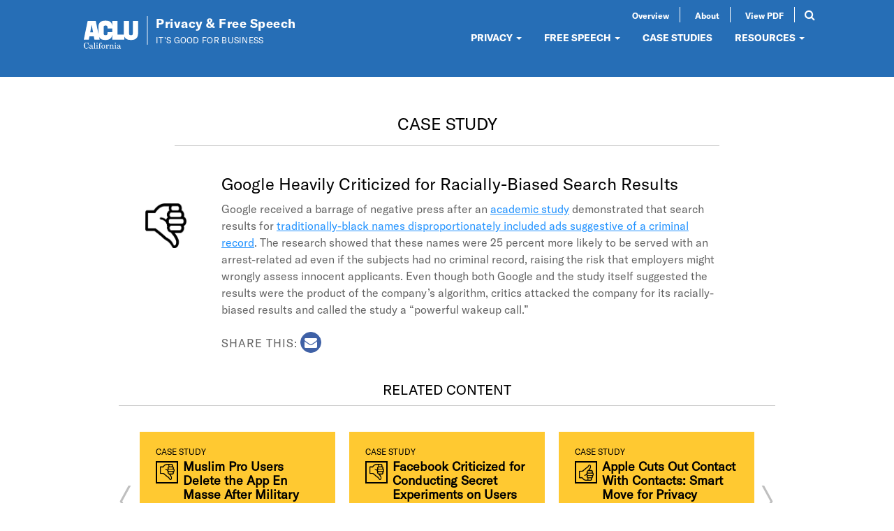

--- FILE ---
content_type: text/html; charset=utf-8
request_url: https://www.itsgoodfor.biz/case-study/google-heavily-criticized-racially-biased-search-results
body_size: 8092
content:
<!DOCTYPE html>
<html lang="en" dir="ltr"
  xmlns:og="https://ogp.me/ns#">
<head>
  <link rel="profile" href="http://www.w3.org/1999/xhtml/vocab" />
  <meta charset="utf-8">
  <meta name="viewport" content="width=device-width, initial-scale=1.0">
  <meta http-equiv="Content-Type" content="text/html; charset=utf-8" />
<link rel="shortcut icon" href="https://www.itsgoodfor.biz/sites/default/files/favico.jpg" type="image/jpeg" />
<meta name="description" content="Google received a barrage of negative press after an academic study demonstrated that search results for traditionally-black names disproportionately included ads suggestive of a criminal record." />
<meta name="generator" content="Drupal 7 (https://www.drupal.org)" />
<link rel="canonical" href="https://www.itsgoodfor.biz/case-study/google-heavily-criticized-racially-biased-search-results" />
<link rel="shortlink" href="https://www.itsgoodfor.biz/node/231" />
<meta property="og:site_name" content="Privacy &amp; Free Speech" />
<meta property="og:type" content="article" />
<meta property="og:url" content="https://www.itsgoodfor.biz/case-study/google-heavily-criticized-racially-biased-search-results" />
<meta property="og:title" content="Google Heavily Criticized for Racially-Biased Search Results" />
<meta property="og:description" content="Google received a barrage of negative press after an academic study demonstrated that search results for traditionally-black names disproportionately included ads suggestive of a criminal record." />
<meta property="og:updated_time" content="2018-10-25T18:18:12-06:00" />
<meta property="og:image" content="https://www.itsgoodfor.biz/sites/default/files/aclu_techcivilliberties_fb_1400x630_betransparent_0.jpg" />
<meta property="og:image:url" content="https://www.itsgoodfor.biz/sites/default/files/aclu_techcivilliberties_fb_1400x630_betransparent_0.jpg" />
<meta property="og:image:secure_url" content="https://www.itsgoodfor.biz/sites/default/files/aclu_techcivilliberties_fb_1400x630_betransparent_0.jpg" />
<meta name="twitter:card" content="summary_large_image" />
<meta name="twitter:creator" content="@aclu_norcal" />
<meta name="twitter:url" content="https://www.itsgoodfor.biz/case-study/google-heavily-criticized-racially-biased-search-results" />
<meta name="twitter:title" content="Google Heavily Criticized for Racially-Biased Search Results" />
<meta name="twitter:description" content="Google received a barrage of negative press after an academic study demonstrated that search results for traditionally-black names disproportionately included ads suggestive of a criminal record." />
<meta name="twitter:image" content="https://www.itsgoodfor.biz/sites/default/files/aclu_techcivilliberties_fb_1400x630_betransparent_1.jpg" />
<meta property="article:published_time" content="2015-12-08T15:21:49-07:00" />
<meta property="article:modified_time" content="2018-10-25T18:18:12-06:00" />
  <title>Google Heavily Criticized for Racially-Biased Search Results | Case Study</title>
  <link type="text/css" rel="stylesheet" href="https://www.itsgoodfor.biz/sites/default/files/css/css_lQaZfjVpwP_oGNqdtWCSpJT1EMqXdMiU84ekLLxQnc4.css" media="all" />
<link type="text/css" rel="stylesheet" href="https://www.itsgoodfor.biz/sites/default/files/css/css_y5V-74fl2u3TPnO7Vzl0srF2_LEAmcANj4_-6qPJyxk.css" media="all" />
<link type="text/css" rel="stylesheet" href="https://www.itsgoodfor.biz/sites/default/files/css/css_JCY_XIQAlFCN_AbvjWfbNrXAa03IOm7FrXUxsDgkibE.css" media="all" />
<link type="text/css" rel="stylesheet" href="https://www.itsgoodfor.biz/sites/default/files/css/css_Y5oX_ldRSEPJLdhdxbotD7yHMsk0mWM0kr46DH4oCzs.css" media="all" />
<link type="text/css" rel="stylesheet" href="https://www.itsgoodfor.biz/sites/default/files/css/css_T4GpP42KvNKiZQHCuy0CtB2pNxWnamxHFtjkEmhe1pM.css" media="all" />
  <!-- HTML5 element support for IE6-8 -->
  <!--[if lt IE 9]>
    <script src="https://cdn.jsdelivr.net/html5shiv/3.7.3/html5shiv-printshiv.min.js"></script>
  <![endif]-->
  <script src="https://www.itsgoodfor.biz/sites/default/files/js/js_pTA6geK2jzzMJqLhqHk0rrD9u1vN1P1J_BC-7zCbIbM.js"></script>
<script src="https://www.itsgoodfor.biz/sites/default/files/js/js_9zIIFQiCD8pZrA151Tot9ewRJQxqRzBMZQIabkgsEbk.js"></script>
<script src="https://www.itsgoodfor.biz/sites/default/files/js/js_gHk2gWJ_Qw_jU2qRiUmSl7d8oly1Cx7lQFrqcp3RXcI.js"></script>
<script src="https://www.itsgoodfor.biz/sites/default/files/js/js_bsakSS8CrcwxSJHzqp_rwxRG2Hgw2Xuo72IL4pVJF04.js"></script>
<script src="https://www.googletagmanager.com/gtag/js?id=UA-72732047-1"></script>
<script>window.dataLayer = window.dataLayer || [];function gtag(){dataLayer.push(arguments)};gtag("js", new Date());gtag("set", "developer_id.dMDhkMT", true);gtag("config", "UA-72732047-1", {"groups":"default","anonymize_ip":true});</script>
<script src="https://www.itsgoodfor.biz/sites/default/files/js/js_Rh-sn60banSGoyz53tqQwQti05IWbWvRdKS-iOrSJh0.js"></script>
<script src="https://www.itsgoodfor.biz/sites/default/files/js/js_x3NPNQW1i8QG3CkzVIK7Q7ITJPwlCkbLWYk8cM6R2Iw.js"></script>
<script>jQuery.extend(Drupal.settings, {"basePath":"\/","pathPrefix":"","setHasJsCookie":0,"ajaxPageState":{"theme":"rootid_theme","theme_token":"1opBNyaGFC5ymzJAcFG56LZqyGclOhX3SdV3Q6UxBTo","js":{"sites\/all\/themes\/bootstrap\/js\/bootstrap.js":1,"sites\/all\/modules\/jquery_update\/replace\/jquery\/1.10\/jquery.min.js":1,"misc\/jquery-extend-3.4.0.js":1,"misc\/jquery-html-prefilter-3.5.0-backport.js":1,"misc\/jquery.once.js":1,"misc\/drupal.js":1,"sites\/all\/modules\/jquery_update\/replace\/ui\/ui\/minified\/jquery.ui.core.min.js":1,"sites\/all\/modules\/jquery_update\/replace\/ui\/ui\/minified\/jquery.ui.widget.min.js":1,"sites\/all\/modules\/jquery_update\/replace\/ui\/ui\/minified\/jquery.ui.position.min.js":1,"misc\/ui\/jquery.ui.position-1.13.0-backport.js":1,"sites\/all\/modules\/jquery_update\/replace\/ui\/ui\/minified\/jquery.ui.menu.min.js":1,"sites\/all\/modules\/jquery_update\/replace\/ui\/ui\/minified\/jquery.ui.autocomplete.min.js":1,"sites\/all\/modules\/entityreference\/js\/entityreference.js":1,"sites\/all\/modules\/search_autocomplete\/js\/jquery.autocomplete.js":1,"sites\/all\/modules\/google_analytics\/googleanalytics.js":1,"https:\/\/www.googletagmanager.com\/gtag\/js?id=UA-72732047-1":1,"0":1,"sites\/all\/modules\/rootid\/searchblock\/searchblock.js":1,"sites\/all\/themes\/rootid_theme\/bootstrap\/js\/alert.js":1,"sites\/all\/themes\/rootid_theme\/bootstrap\/js\/carousel.js":1,"sites\/all\/themes\/rootid_theme\/bootstrap\/js\/collapse.js":1,"sites\/all\/themes\/rootid_theme\/bootstrap\/js\/dropdown.js":1,"sites\/all\/themes\/rootid_theme\/bootstrap\/js\/scrollspy.js":1,"sites\/all\/themes\/rootid_theme\/bootstrap\/js\/transition.js":1,"sites\/all\/themes\/rootid_theme\/js\/wow.min.js":1,"sites\/all\/themes\/rootid_theme\/js\/parallax.min.js":1,"sites\/all\/themes\/rootid_theme\/js\/owl.carousel.min.js":1,"sites\/all\/themes\/rootid_theme\/js\/modernizr.js":1,"sites\/all\/themes\/rootid_theme\/js\/superfish.min.js":1,"sites\/all\/themes\/rootid_theme\/js\/main.js":1},"css":{"modules\/system\/system.base.css":1,"misc\/ui\/jquery.ui.core.css":1,"misc\/ui\/jquery.ui.theme.css":1,"misc\/ui\/jquery.ui.menu.css":1,"misc\/ui\/jquery.ui.autocomplete.css":1,"modules\/field\/theme\/field.css":1,"modules\/node\/node.css":1,"sites\/all\/modules\/views\/css\/views.css":1,"sites\/all\/modules\/ctools\/css\/ctools.css":1,"sites\/all\/modules\/panels\/css\/panels.css":1,"sites\/all\/modules\/search_autocomplete\/css\/themes\/user-blue.css":1,"sites\/all\/modules\/search_autocomplete\/css\/themes\/minimal.css":1,"sites\/all\/modules\/rootid\/searchblock\/searchblock.css":1,"sites\/all\/themes\/rootid_theme\/bootstrap\/css\/bootstrap.min.css":1,"sites\/all\/themes\/rootid_theme\/bootstrap\/css\/bootstrap-theme.min.css":1,"sites\/all\/themes\/rootid_theme\/css\/owl.carousel.css":1,"sites\/all\/themes\/rootid_theme\/font-awesome\/css\/font-awesome.min.css":1,"sites\/all\/themes\/rootid_theme\/css\/main.css":1}},"jcarousel":{"ajaxPath":"\/jcarousel\/ajax\/views"},"search_autocomplete":{"form1":{"selector":"#search-form[action=\u0022\/search\/node\u0022] #edit-keys","minChars":"3","max_sug":"8","type":"internal","datas":"https:\/\/www.itsgoodfor.biz\/search_autocomplete\/autocomplete\/1\/","fid":"1","theme":"minimal","auto_submit":"1","auto_redirect":"1"},"form2":{"selector":"#search-form[action=\u0022\/search\/user\u0022] #edit-keys","minChars":"3","max_sug":"10","type":"internal","datas":"https:\/\/www.itsgoodfor.biz\/search_autocomplete\/autocomplete\/2\/","fid":"2","theme":"user-blue","auto_submit":"1","auto_redirect":"1"},"form3":{"selector":"#edit-search-block-form--2","minChars":"3","max_sug":"3","type":"internal","datas":"https:\/\/www.itsgoodfor.biz\/search_autocomplete\/autocomplete\/3\/","fid":"3","theme":"minimal","auto_submit":"1","auto_redirect":"1"},"form4":{"selector":"input#edit-keys.form-control.form-text","minChars":"3","max_sug":"10","type":"internal","datas":"https:\/\/www.itsgoodfor.biz\/search_autocomplete\/autocomplete\/4\/","fid":"4","theme":"minimal","auto_submit":"1","auto_redirect":"1"}},"googleanalytics":{"account":["UA-72732047-1"],"trackOutbound":1,"trackMailto":1,"trackDownload":1,"trackDownloadExtensions":"7z|aac|arc|arj|asf|asx|avi|bin|csv|doc(x|m)?|dot(x|m)?|exe|flv|gif|gz|gzip|hqx|jar|jpe?g|js|mp(2|3|4|e?g)|mov(ie)?|msi|msp|pdf|phps|png|ppt(x|m)?|pot(x|m)?|pps(x|m)?|ppam|sld(x|m)?|thmx|qtm?|ra(m|r)?|sea|sit|tar|tgz|torrent|txt|wav|wma|wmv|wpd|xls(x|m|b)?|xlt(x|m)|xlam|xml|z|zip"},"bootstrap":{"anchorsFix":1,"anchorsSmoothScrolling":1,"formHasError":1,"popoverEnabled":0,"popoverOptions":{"animation":1,"html":0,"placement":"right","selector":"","trigger":"click","triggerAutoclose":1,"title":"","content":"","delay":0,"container":"body"},"tooltipEnabled":0,"tooltipOptions":{"animation":1,"html":0,"placement":"auto left","selector":"","trigger":"hover focus","delay":0,"container":"body"}}});</script>
</head>
<body class="html not-front not-logged-in no-sidebars page-node page-node- page-node-231 node-type-case-study">
  <div id="skip-link">
    <a href="#main-content" class="element-invisible element-focusable">Skip to main content</a>
  </div>
    <header id="header" class="navbar-fixed-top" role="banner">
  <div class="container-fluid">
    <div class="row">
      <div class="col-xs-12 col-sm-4 col-md-5">
        <div class="row">
          <div class="col-xs-10 col-sm-12">
            <div class="branding header__branding">
              <a class="branding__link" href="/" title="Home">
                <img class="branding__logo" src="/sites/all/themes/rootid_theme/images/logo.svg" alt="Privacy &amp; Free Speech" />
                <div class="branding__text">
                  <h3 class="branding__sitename">Privacy &amp; Free Speech</h3>
                  <h4 class="branding__siteslogan">It's Good for Business</h4>
                </div>
              </a>
            </div>
          </div>
          <div class="col-xs-2 hidden-sm hidden-md hidden-lg">
            <div class="navbar-header">
              <!-- .btn-navbar is used as the toggle for collapsed navbar content -->
              <button type="button" class="navbar-toggle" data-toggle="collapse" data-target=".navbar-collapse">
                <span class="sr-only">Toggle navigation</span>
                <span class="icon-bar"></span>
                <span class="icon-bar"></span>
                <span class="icon-bar"></span>
              </button>
            </div>
          </div>
        </div>

      </div>

      <div class="col-xs-12 col-sm-8 col-md-7">
        <div class="row">
          <div class="col-sm-12 hidden-xs">
                            <div class="region region-branding">
    <section id="block-menu-menu-secondary-menu" class="block block-menu clearfix">

      
  <ul class="menu nav nav-pills nav-justified"><li class="first leaf"><a href="/roadmap" title="">Overview</a></li>
<li class="leaf"><a href="/about-primer" title="">About</a></li>
<li class="last leaf"><a href="https://www.itsgoodfor.biz/sites/default/files/Privacy%20and%20Free%20Speech%20Primer%20-%20Volume%203.pdf" title="">View PDF</a></li>
</ul>
</section>
<section id="block-searchblock-searchblock-block" class="block block-searchblock clearfix">

      
  <div id='search-wrapper'><form action="/case-study/saferent%E2%80%99s-algorithms-accused-discrimination" method="post" id="searchblock-search-form" accept-charset="UTF-8"><div><div class="form-item form-item-terms form-type-textfield form-group"><input title="Keyword Search" placeholder="Keyword Search" class="form-control form-text" type="text" id="edit-terms" name="terms" value="" size="15" maxlength="128" /> <label class="control-label element-invisible" for="edit-terms">Search</label>
</div><button class="sr-only btn btn-primary form-submit" type="submit" id="edit-submit" name="op" value="Search">Search</button>
<input type="hidden" name="form_build_id" value="form-bninkyVuYNKT1JjmReYTgjUhcH65Lq_xsyuocylj3oI" />
<input type="hidden" name="form_id" value="searchblock_search_form" />
</div></form></div><div id='search-toggle'><i class='fa fa-search'></i></div>
</section>
  </div>
                      </div>
        </div>

        <div class="row">
          <div class="col-xs-12">
                          <div class="navbar-collapse collapse">
                <nav role="navigation">
                                        <div class="region region-navigation">
    <section id="block-system-main-menu" class="block block-system block-menu clearfix">

      
  <ul class="menu nav nav-pills nav-left"><li class="first expanded dropdown"><a href="/privacy" class="dropdown-toggle" data-toggle="dropdown">PRIVACY <span class="caret"></span></a><ul class="dropdown-menu"><li class="first leaf"><a href="/respect-your-data/do-you-collect-and-use-only-data-you-need" title="">Respect Your Data</a></li>
<li class="leaf"><a href="/plan-ahead/do-you-have-comprehensive-privacy-and-security-practices" title="">Plan Ahead</a></li>
<li class="leaf"><a href="/be-transparent/do-you-effectively-communicate-your-privacy-practices-your-users-0" title="">Be Transparent</a></li>
<li class="last leaf"><a href="/partner-your-users/do-you-identify-and-respect-user-expectations" title="">Partner With Your Users</a></li>
</ul></li>
<li class="expanded dropdown"><a href="/free-speech" title="Free Speech" class="dropdown-toggle" data-toggle="dropdown">FREE SPEECH <span class="caret"></span></a><ul class="dropdown-menu"><li class="first leaf"><a href="/encourage-speech/do-you-encourage-users-express-themselves-they-choose" title="">Encourage Speech</a></li>
<li class="leaf"><a href="/moderate-cautiously/do-your-policies-safeguard-free-expression" title="">Moderate Cautiously</a></li>
<li class="leaf"><a href="/promote-creativity/do-you-promote-openness-and-interoperability" title="">Promote Creativity</a></li>
<li class="last leaf"><a href="/speak/do-you-support-your-users-when-you-receive-demands-take-down-their-content" title="">Speak Up</a></li>
</ul></li>
<li class="leaf"><a href="/case-studies" title="">CASE STUDIES</a></li>
<li class="last expanded dropdown"><a href="/node/347" class="dropdown-toggle" data-toggle="dropdown">RESOURCES <span class="caret"></span></a><ul class="dropdown-menu"><li class="first leaf"><a href="/legal-landscape">Legal Landscape</a></li>
<li class="leaf"><a href="/node/15">Additional Resources</a></li>
<li class="leaf"><a href="/legal-landscape/third-party-demand">Endnotes</a></li>
<li class="last leaf"><a href="/legal-landscape/transparency">Transparency Reporting</a></li>
</ul></li>
</ul>
</section>
  </div>
                                  </nav>
              </div>
                      </div>
        </div>
      </div>
    </div>

  </div>
</header>
<div class="main-container container">

  <div class="row">

    
    <section class="col-sm-12">
      <div class="content-inner">
        <a id="main-content"></a>
                                  <h2 class="page-header">Case Study</h2>
                
                                                                            <h1 class="case-title">Google Heavily Criticized for Racially-Biased Search Results</h1>
                          <div class="region region-content">
    <section id="block-system-main" class="block block-system clearfix">

      
  <div  class="ds-1col node node-case-study view-mode-full  clearfix">

  
  <div class="field field-name-case-study-rating field-type-ds field-label-hidden"><div class="field-items"><div class="field-item even"><div class="rating-one thumb down"></div></div></div></div><div class="field field-name-body field-type-text-with-summary field-label-hidden"><div class="field-items"><div class="field-item even"><p>Google received a barrage of negative press after an <a href="https://www.technologyreview.com/s/510646/racism-is-poisoning-online-ad-delivery-says-harvard-professor/">academic study</a> demonstrated that search results for <a href="http://www.bbc.com/news/technology-21322183">traditionally-black names disproportionately included ads suggestive of a criminal record</a>. The research showed that these names were 25 percent more likely to be served with an arrest-related ad even if the subjects had no criminal record, raising the risk that employers might wrongly assess innocent applicants. Even though both Google and the study itself suggested the results were the product of the company’s algorithm, critics attacked the company for its racially-biased results and called the study a “powerful wakeup call.”</p>
<div style="visibility:hidden; display: none">
<meta name="twitter:image" content="https://www.aclunc.org/docs/data.jpg" /> 
</div>
</div></div></div><div class="field field-name-simpleshare field-type-ds field-label-hidden"><div class="field-items"><div class="field-item even"><span class='sm-title'>Share This:</span> <div id='simpleshare-email'><a href='mailto:?Subject=Check%20out%20this%20page%20from%20the%20ACLU%E2%80%99s%20primer%20on%20privacy%20%26%20free%20speech&Body=Check%20out%20this%20page%20on%20Privacy%20%26%20Free%20Speech: https://www.itsgoodfor.biz/case-study/google-heavily-criticized-racially-biased-search-results'><i class='fa fa-envelope' aria-label='Share via E-Mail'></i></a></div></div></div></div></div>


</section>
  </div>
        </section>
        <section class="content-footer">
            <div class="region region-content-footer">
    <section id="block-views-related-content-block" class="block block-views clearfix">

        <h2 class="block-title">Related Content</h2>
    
  <div class="view view-related-content view-id-related_content view-display-id-block view-dom-id-8e283af34d427b2adc5affe01b1264c5">
        
  
  
      <div class="view-content">
        <div class="views-row views-row-1 views-row-odd views-row-first">
    <article id="node-378" class="node node-case-study view-mode-listing rating-2 clearfix">
    <header>
    <div class="field field-name-content-type-name field-type-ds field-label-hidden">
        <div class="field-items">
            <div class="field-item even">Case Study</div>
        </div>
    </div>

            <h2><a href="/case-study/muslim-pro-users-delete-app-en-masse-after-military-sales-revealed">Muslim Pro Users Delete the App En Masse After Military Sales Revealed</a></h2>
          </header>
    <div class="field field-name-body field-type-text-with-summary field-label-hidden"><div class="field-items"><div class="field-item even">Muslim Pro, a prayer app that has been downloaded 98 million times, came under fire for...<a href="/case-study/muslim-pro-users-delete-app-en-masse-after-military-sales-revealed" class="more-link">+ Read more</a></div></div></div></article>
  </div>
  <div class="views-row views-row-2 views-row-even">
    <article id="node-250" class="node node-case-study view-mode-listing rating-2 clearfix">
    <header>
    <div class="field field-name-content-type-name field-type-ds field-label-hidden">
        <div class="field-items">
            <div class="field-item even">Case Study</div>
        </div>
    </div>

            <h2><a href="/case-study/facebook-criticized-conducting-secret-experiments-users">Facebook Criticized for Conducting Secret Experiments on Users</a></h2>
          </header>
    <div class="field field-name-body field-type-text-with-summary field-label-hidden"><div class="field-items"><div class="field-item even">Facebook was lambasted in the press for conducting an “emotional manipulation ” study on...<a href="/case-study/facebook-criticized-conducting-secret-experiments-users" class="more-link">+ Read more</a></div></div></div></article>
  </div>
  <div class="views-row views-row-3 views-row-odd">
    <article id="node-374" class="node node-case-study view-mode-listing rating-4 clearfix">
    <header>
    <div class="field field-name-content-type-name field-type-ds field-label-hidden">
        <div class="field-items">
            <div class="field-item even">Case Study</div>
        </div>
    </div>

            <h2><a href="/case-study/apple-cuts-out-contact-contacts-smart-move-privacy">Apple Cuts Out Contact With Contacts: Smart Move for Privacy </a></h2>
          </header>
    <div class="field field-name-body field-type-text-with-summary field-label-hidden"><div class="field-items"><div class="field-item even">Apple has been lauded for its privacy friendly update to the iOS App store rules to...<a href="/case-study/apple-cuts-out-contact-contacts-smart-move-privacy" class="more-link">+ Read more</a></div></div></div></article>
  </div>
  <div class="views-row views-row-4 views-row-even">
    <article id="node-298" class="node node-case-study view-mode-listing rating-2 clearfix">
    <header>
    <div class="field field-name-content-type-name field-type-ds field-label-hidden">
        <div class="field-items">
            <div class="field-item even">Case Study</div>
        </div>
    </div>

            <h2><a href="/case-study/path-%E2%80%9Cdiscovered-phoning-home-your-address-book%E2%80%9D">Path “Discovered Phoning Home with Your Address Book”</a></h2>
          </header>
    <div class="field field-name-body field-type-text-with-summary field-label-hidden"><div class="field-items"><div class="field-item even">Path came under harsh criticism when a software developer discovered that the company...<a href="/case-study/path-%E2%80%9Cdiscovered-phoning-home-your-address-book%E2%80%9D" class="more-link">+ Read more</a></div></div></div></article>
  </div>
  <div class="views-row views-row-5 views-row-odd">
    <article id="node-322" class="node node-case-study view-mode-listing rating-2 clearfix">
    <header>
    <div class="field field-name-content-type-name field-type-ds field-label-hidden">
        <div class="field-items">
            <div class="field-item even">Case Study</div>
        </div>
    </div>

            <h2><a href="/case-study/broken-thumbs-gets-thumbs-down-faulty-child-privacy-safeguards">Broken Thumbs Gets a Thumbs-Down for Faulty Child Privacy Safeguards</a></h2>
          </header>
    <div class="field field-name-body field-type-text-with-summary field-label-hidden"><div class="field-items"><div class="field-item even">In August 2011, mobile app maker Broken Thumbs was fined by the FTC and subjected to...<a href="/case-study/broken-thumbs-gets-thumbs-down-faulty-child-privacy-safeguards" class="more-link">+ Read more</a></div></div></div></article>
  </div>
  <div class="views-row views-row-6 views-row-even">
    <article id="node-308" class="node node-case-study view-mode-listing rating-2 clearfix">
    <header>
    <div class="field field-name-content-type-name field-type-ds field-label-hidden">
        <div class="field-items">
            <div class="field-item even">Case Study</div>
        </div>
    </div>

            <h2><a href="/case-study/radioshack-hammered-unauthorized-sale-customer-data">RadioShack Hammered for Unauthorized Sale of Customer Data</a></h2>
          </header>
    <div class="field field-name-body field-type-text-with-summary field-label-hidden"><div class="field-items"><div class="field-item even">RadioShack was widely condemned when it announced plans to sell tens of millions of...<a href="/case-study/radioshack-hammered-unauthorized-sale-customer-data" class="more-link">+ Read more</a></div></div></div></article>
  </div>
  <div class="views-row views-row-7 views-row-odd">
    <article id="node-275" class="node node-case-study view-mode-listing rating-2 clearfix">
    <header>
    <div class="field field-name-content-type-name field-type-ds field-label-hidden">
        <div class="field-items">
            <div class="field-item even">Case Study</div>
        </div>
    </div>

            <h2><a href="/case-study/linkedin-pays-spamming-users%E2%80%99-contact-lists">LinkedIn Pays for Spamming Users’ Contact Lists</a></h2>
          </header>
    <div class="field field-name-body field-type-text-with-summary field-label-hidden"><div class="field-items"><div class="field-item even">LinkedIn faced a class action lawsuit and the alienation of potential users for spamming...<a href="/case-study/linkedin-pays-spamming-users%E2%80%99-contact-lists" class="more-link">+ Read more</a></div></div></div></article>
  </div>
  <div class="views-row views-row-8 views-row-even">
    <article id="node-366" class="node node-case-study view-mode-listing rating-2 clearfix">
    <header>
    <div class="field field-name-content-type-name field-type-ds field-label-hidden">
        <div class="field-items">
            <div class="field-item even">Case Study</div>
        </div>
    </div>

            <h2><a href="/case-study/all-your-base-are-belong-us-stravas-heat-map-firestorm">All Your Base Are Belong to Us: Strava&#039;s Heat Map Firestorm</a></h2>
          </header>
    <div class="field field-name-body field-type-text-with-summary field-label-hidden"><div class="field-items"><div class="field-item even">The exercise-tracking app Strava faced a barrage of criticism after a researcher...<a href="/case-study/all-your-base-are-belong-us-stravas-heat-map-firestorm" class="more-link">+ Read more</a></div></div></div></article>
  </div>
  <div class="views-row views-row-9 views-row-odd">
    <article id="node-365" class="node node-case-study view-mode-listing rating-2 clearfix">
    <header>
    <div class="field field-name-content-type-name field-type-ds field-label-hidden">
        <div class="field-items">
            <div class="field-item even">Case Study</div>
        </div>
    </div>

            <h2><a href="/case-study/equifax-stock-plummets-after-massive-mishandled-data-breach">Equifax Stock Plummets After Massive, Mishandled Data Breach</a></h2>
          </header>
    <div class="field field-name-body field-type-text-with-summary field-label-hidden"><div class="field-items"><div class="field-item even">Equifax was hammered on multiple fronts after its lax security practices led to a “...<a href="/case-study/equifax-stock-plummets-after-massive-mishandled-data-breach" class="more-link">+ Read more</a></div></div></div></article>
  </div>
  <div class="views-row views-row-10 views-row-even views-row-last">
    <article id="node-428" class="node node-case-study view-mode-listing rating-2 clearfix">
    <header>
    <div class="field field-name-content-type-name field-type-ds field-label-hidden">
        <div class="field-items">
            <div class="field-item even">Case Study</div>
        </div>
    </div>

            <h2><a href="/case-study/texas-lassos-meta-illicit-collection-biometric-information">Texas Lassos Meta for Illicit Collection of Biometric Information  </a></h2>
          </header>
    <div class="field field-name-body field-type-text-with-summary field-label-hidden"><div class="field-items"><div class="field-item even">Meta was forced pay $1.4 billion to settle a lawsuit brought by the Texas Attorney...<a href="/case-study/texas-lassos-meta-illicit-collection-biometric-information" class="more-link">+ Read more</a></div></div></div></article>
  </div>
    </div>
  
  
  
  
  
  
</div>
</section>
  </div>
        </section>
      </div><!--/.content-inner-->

      
  </div>
</div>
<footer class="footer">
  <div class="footer__connect">
    <!-- <div class="footer__connect__social">
            <span class="footer__connect__social__title">Stay Connected</span>
            <span class="footer__connect__social__links">
                  <a href="http://www.facebook.com/aclu.norcal" class="sm"><i class="fa fa-facebook"></i></a><a href="http://www.twitter.com/aclu_norcal" class="sm"><i class="fa fa-twitter"></i></a>
              </span>
        </div> -->
    <div class="footer__connect__download">
      <a href="/sites/default/files/Privacy%20and%20Free%20Speech%20Primer%20-%20Volume%203.pdf" target="_blank" class="button button--black">View Primer (PDF)</a>
    </div>
  </div>
  </div>


    <div class="region region-footer">
    <section id="block-block-2" class="block block-block clearfix">

      
  <div class="footer-content">
<a href="http://www.aclunc.org" target="_blank"><img alt="ACLU of Northern California" src="/sites/all/themes/rootid_theme/logo.png" style="width: 74px; height: auto;" /></a>
<div class="footer-content__content">
<p><a href="https://www.aclunc.org/about/privacy-statement" target="_blank">Privacy Policy</a>  |  <a href="https://www.aclunc.org/about/user-agreement" target="_blank">User Agreement</a>  |  <a href="/sites/default/files/Privacy%20and%20Free%20Speech%20Primer%20-%20Volume%203.pdf">View Primer as .pdf</a></p>
<p>© ACLU of California, All Rights Reserved. </p>
</div></div>
</section>
  </div>
</footer>
  <script src="https://www.itsgoodfor.biz/sites/default/files/js/js_MRdvkC2u4oGsp5wVxBG1pGV5NrCPW3mssHxIn6G9tGE.js"></script>
</body>
</html>


--- FILE ---
content_type: text/css
request_url: https://www.itsgoodfor.biz/sites/default/files/css/css_Y5oX_ldRSEPJLdhdxbotD7yHMsk0mWM0kr46DH4oCzs.css
body_size: 880
content:
.ctools-locked{color:red;border:1px solid red;padding:1em;}.ctools-owns-lock{background:#ffffdd none repeat scroll 0 0;border:1px solid #f0c020;padding:1em;}a.ctools-ajaxing,input.ctools-ajaxing,button.ctools-ajaxing,select.ctools-ajaxing{padding-right:18px !important;background:url(/sites/all/modules/ctools/images/status-active.gif) right center no-repeat;}div.ctools-ajaxing{float:left;width:18px;background:url(/sites/all/modules/ctools/images/status-active.gif) center center no-repeat;}
div.panel-pane div.admin-links{font-size:xx-small;margin-right:1em;}div.panel-pane div.admin-links li a{color:#ccc;}div.panel-pane div.admin-links li{padding-bottom:2px;background:white;z-index:201;}div.panel-pane div.admin-links:hover a,div.panel-pane div.admin-links-hover a{color:#000;}div.panel-pane div.admin-links a:before{content:"[";}div.panel-pane div.admin-links a:after{content:"]";}div.panel-pane div.panel-hide{display:none;}div.panel-pane div.panel-hide-hover,div.panel-pane:hover div.panel-hide{display:block;position:absolute;z-index:200;margin-top:-1.5em;}div.panel-pane div.feed a{float:right;}
input[data-sa-theme="user-blue"].ui-autocomplete{position:absolute;cursor:default;}* html input[data-sa-theme="user-blue"].ui-autocomplete{width:1px;}input[data-sa-theme="user-blue"].ui-widget-content{background:none;border-radius:0px;color:#2c2c2c;border:1px solid #c8c8c8;box-shadow:2px 2px 2px -1px rgba(128,128,128,0.6);position:absolute;background-color:#ffffff;font-family:Arial,Tahoma,"Bitstream Vera Sans",sans-serif;font-size:1em;}ul[data-sa-theme="user-blue"] div{display:block;}ul[data-sa-theme="user-blue"].ui-menu{list-style:none;padding:0px;margin:0;display:block;float:left;min-width:350px;}ul[data-sa-theme="user-blue"].ui-menu .ui-menu{margin-top:-3px;}ul[data-sa-theme="user-blue"].ui-menu .ui-menu-item{margin:0;padding:0;float:left;clear:left;width:100%;line-height:14px;font-size:12px;}ul[data-sa-theme="user-blue"].ui-menu .ui-menu-item a{text-decoration:none;display:block;padding:0;}ul[data-sa-theme="user-blue"].ui-menu .ui-menu-item a{font-weight:normal;margin:-1px;}ul[data-sa-theme="user-blue"] .ui-state-hover{background:none;border:none;border-radius:0px;background-color:#4f4fff;color:#ffffff;}ul[data-sa-theme="user-blue"] .ui-autocomplete-fields{padding:5px 6px;overflow:hidden;}ul[data-sa-theme="user-blue"] .ui-menu-item-first{border-top:1px solid #a9a9f9;}ul[data-sa-theme="user-blue"] .ui-autocomplete-field-group{background-position:right top;background-repeat:no-repeat;color:#1200db;float:right;position:relative;right:5px;}ul[data-sa-theme="user-blue"] .ui-autocomplete-field-name{font-size:20px;}ul[data-sa-theme="user-blue"] .ui-autocomplete-field-picture{float:left;margin-right:10px;}
input[data-sa-theme="minimal"].ui-autocomplete{position:absolute;cursor:default;}* html input[data-sa-theme="minimal"].ui-autocomplete{width:1px;}input[data-sa-theme="minimal"].ui-widget-content{background:none;border-radius:0px;border:1px solid #c8c8c8;box-shadow:2px 2px 2px -1px rgba(128,128,128,0.6);position:absolute;font-family:Arial,Tahoma,"Bitstream Vera Sans",sans-serif;font-size:1em;}ul[data-sa-theme="minimal"] div{display:block;}ul[data-sa-theme="minimal"].ui-menu{list-style:none;padding:0px;margin:0;display:block;float:left;min-width:350px;}ul[data-sa-theme="minimal"].ui-menu .ui-menu{margin-top:-3px;}ul[data-sa-theme="minimal"].ui-menu .ui-menu-item{margin:0;padding:0;float:left;clear:left;width:100%;line-height:14px;font-size:12px;}ul[data-sa-theme="minimal"].ui-menu .ui-menu-item a{text-decoration:none;display:block;padding:0;}ul[data-sa-theme="minimal"].ui-menu .ui-menu-item a{font-weight:normal;margin:-1px;}ul[data-sa-theme="minimal"] .ui-state-hover{background:none;border:none;border-radius:0px;background-color:#f6f6f2;}ul[data-sa-theme="minimal"] .ui-autocomplete-fields{padding:5px 6px;overflow:hidden;}ul[data-sa-theme="minimal"] .ui-menu-item-first{border-top:1px solid #808080;}ul[data-sa-theme="minimal"] .ui-autocomplete-field-term{font-weight:bold;}ul[data-sa-theme="minimal"] .ui-autocomplete-field-group{background-position:right top;background-repeat:no-repeat;float:right;position:relative;right:5px;}
#block-searchblock-searchblock-block{display:inline-block;}#searchblock-search-form #edit-terms{background:transparent;border:0;border-bottom:1px solid white;outline:none;border-radius:0;color:white;box-shadow:none;padding:0;text-indent:4px;height:20px;}#searchblock-search-form .form-group{margin-bottom:0;}#search-toggle{color:white;font-size:16px;cursor:pointer;display:inline-block;padding-left:10px;}#search-wrapper{width:0;display:inline-block;transition:width 500ms ease;position:relative;top:-4px;}#search-wrapper.open{width:200px;transition:width 500ms ease;margin-left:8px;}


--- FILE ---
content_type: text/javascript
request_url: https://www.itsgoodfor.biz/sites/default/files/js/js_Rh-sn60banSGoyz53tqQwQti05IWbWvRdKS-iOrSJh0.js
body_size: -240
content:
(function($) {

    Drupal.behaviors.searchblock = {};
    Drupal.behaviors.searchblock.attach = function(context, settings) {
        $('#search-toggle').on('click', function() {
           $('#search-wrapper').toggleClass('open');
        });
    }

})(jQuery);
;


--- FILE ---
content_type: image/svg+xml
request_url: https://www.itsgoodfor.biz/sites/all/themes/rootid_theme/images/logo.svg
body_size: 1853
content:
<?xml version="1.0" encoding="utf-8"?>
<!-- Generator: Adobe Illustrator 22.1.0, SVG Export Plug-In . SVG Version: 6.00 Build 0)  -->
<svg version="1.1" id="Layer_1" xmlns="http://www.w3.org/2000/svg" xmlns:xlink="http://www.w3.org/1999/xlink" x="0px" y="0px"
	 viewBox="0 0 167.8 96.6" enable-background="new 0 0 167.8 96.6" xml:space="preserve">
<g>
	<path fill="#FFFFFF" d="M92.7,84.7v-0.9l1,0c0.3,0,0.5-0.1,0.6-0.2c0.1-0.1,0.1-0.3,0.1-0.6v-6.4c0-0.3-0.1-0.6-0.2-0.7
		c-0.2-0.1-0.5-0.2-0.9-0.2c-0.1,0-0.2,0-0.3,0c-0.1,0-0.2,0-0.3,0v-0.8l3.7-0.3V83c0,0.3,0,0.5,0.1,0.6c0.1,0.1,0.3,0.2,0.6,0.2
		l0.9,0v0.9H92.7z M95.3,69.4c0.3,0,0.6,0.1,0.9,0.4c0.3,0.2,0.4,0.5,0.4,0.9c0,0.4-0.1,0.6-0.4,0.9c-0.2,0.2-0.5,0.4-0.9,0.4
		c-0.3,0-0.6-0.1-0.9-0.4c-0.2-0.2-0.4-0.5-0.4-0.9s0.1-0.6,0.4-0.9S95,69.4,95.3,69.4z"/>
	<g>
		<path fill="#FFFFFF" d="M24.4,79.4l1,0.1c-0.2,1.8-0.9,3.1-1.9,4.1c-1.1,1-2.4,1.5-4,1.5c-0.8,0-1.5-0.1-2.2-0.4
			c-0.7-0.2-1.3-0.6-1.9-1.1c-1-0.8-1.7-1.8-2.2-2.9c-0.5-1.1-0.7-2.4-0.7-3.8c0-1.1,0.2-2.1,0.5-3c0.3-0.9,0.8-1.8,1.4-2.5
			c0.7-0.8,1.4-1.4,2.2-1.8c0.8-0.4,1.8-0.6,2.8-0.6c0.7,0,1.4,0.1,2,0.3c0.6,0.2,1.2,0.6,1.8,1l0.8-1.3h0.8l0.3,6.2l-0.8,0
			c-0.3-1.7-0.9-3.1-1.6-4c-0.8-0.9-1.8-1.4-3-1.4c-1.5,0-2.6,0.6-3.3,1.8c-0.7,1.2-1.1,2.9-1.1,5.3c0,2.4,0.4,4.2,1.1,5.3
			c0.7,1.1,1.9,1.7,3.4,1.7c1.2,0,2.2-0.4,3-1.2C23.5,82.1,24.1,80.9,24.4,79.4z"/>
		<path fill="#FFFFFF" d="M33.7,83.4c-0.4,0.5-1,0.9-1.6,1.2c-0.7,0.3-1.4,0.5-2.1,0.5c-0.9,0-1.6-0.2-2.1-0.7
			c-0.5-0.5-0.8-1.1-0.8-1.9c0-1,0.5-1.8,1.5-2.4c1-0.6,2.7-1.1,5-1.5v-1c0-0.8-0.2-1.3-0.5-1.6c-0.3-0.3-0.9-0.4-1.8-0.4
			c-0.6,0-1,0.1-1.4,0.2c-0.4,0.1-0.5,0.3-0.5,0.5c0,0,0.1,0.2,0.3,0.4s0.3,0.5,0.3,0.8c0,0.3-0.1,0.6-0.3,0.8
			c-0.2,0.2-0.5,0.3-0.8,0.3c-0.4,0-0.7-0.1-0.9-0.3c-0.2-0.2-0.3-0.5-0.3-0.9c0-0.8,0.4-1.4,1.1-1.9s1.7-0.8,2.9-0.8
			c1.4,0,2.4,0.2,3,0.7c0.6,0.5,0.9,1.3,0.9,2.4v4.9c0,0.3,0.1,0.6,0.2,0.7c0.1,0.2,0.3,0.2,0.6,0.2c0.1,0,0.3,0,0.5-0.1
			c0.2-0.1,0.3-0.1,0.4-0.1c0.1,0,0.1,0,0.2,0.1c0.1,0.1,0.1,0.1,0.1,0.2c0,0.3-0.2,0.6-0.6,0.9c-0.4,0.3-0.9,0.4-1.4,0.4
			c-0.5,0-0.9-0.1-1.2-0.4S33.8,83.9,33.7,83.4z M33.6,79.5c-1.6,0.2-2.7,0.5-3.4,1c-0.7,0.4-1.1,1-1.1,1.8c0,0.6,0.1,1,0.4,1.3
			c0.3,0.3,0.7,0.4,1.3,0.4c0.9,0,1.6-0.3,2.1-0.8c0.5-0.5,0.8-1.3,0.8-2.2V79.5z"/>
		<path fill="#FFFFFF" d="M38.2,84.7v-0.9l1,0c0.3,0,0.5-0.1,0.6-0.2c0.1-0.1,0.1-0.3,0.1-0.6V71c0-0.3-0.1-0.6-0.2-0.7
			c-0.2-0.1-0.5-0.2-0.9-0.2c-0.1,0-0.2,0-0.3,0c-0.1,0-0.2,0-0.3,0v-0.8l3.7-0.3V83c0,0.3,0,0.5,0.1,0.6c0.1,0.1,0.3,0.2,0.6,0.2
			l0.9,0v0.9H38.2z"/>
		<path fill="#FFFFFF" d="M44.8,84.7v-0.9l1,0c0.3,0,0.5-0.1,0.6-0.2c0.1-0.1,0.1-0.3,0.1-0.6v-6.4c0-0.3-0.1-0.6-0.2-0.7
			c-0.2-0.1-0.5-0.2-0.9-0.2c-0.1,0-0.2,0-0.3,0c-0.1,0-0.2,0-0.3,0v-0.8l3.7-0.3V83c0,0.3,0,0.5,0.1,0.6c0.1,0.1,0.3,0.2,0.6,0.2
			l0.9,0v0.9H44.8z M47.4,69.4c0.3,0,0.6,0.1,0.9,0.4c0.3,0.2,0.4,0.5,0.4,0.9c0,0.4-0.1,0.6-0.4,0.9c-0.2,0.2-0.5,0.4-0.9,0.4
			c-0.3,0-0.6-0.1-0.9-0.4c-0.2-0.2-0.4-0.5-0.4-0.9s0.1-0.6,0.4-0.9S47.1,69.4,47.4,69.4z"/>
		<path fill="#FFFFFF" d="M51.4,84.7v-0.9l0.9,0c0.3,0,0.5-0.1,0.6-0.2C53,83.5,53,83.3,53,83v-7.2h-1.7v-0.9H53v-0.4
			c0-1.8,0.3-3.1,1-4c0.7-0.9,1.6-1.4,2.9-1.4c0.9,0,1.6,0.2,2.1,0.6s0.8,0.9,0.8,1.5c0,0.4-0.1,0.7-0.3,0.9
			c-0.2,0.2-0.5,0.3-0.8,0.3c-0.3,0-0.6-0.1-0.8-0.3c-0.2-0.2-0.3-0.5-0.3-0.8c0-0.2,0.1-0.4,0.2-0.6c0.1-0.2,0.2-0.3,0.2-0.4
			c0-0.1-0.1-0.2-0.2-0.3c-0.1-0.1-0.3-0.1-0.6-0.1c-0.8,0-1.3,0.4-1.7,1.1c-0.3,0.7-0.5,1.9-0.5,3.5v0.4h2.3v0.9h-2.3V83
			c0,0.3,0,0.5,0.1,0.6c0.1,0.1,0.3,0.2,0.5,0.2h1.3v0.9H51.4z"/>
		<path fill="#FFFFFF" d="M58.9,79.9c0-1.6,0.4-2.8,1.3-3.8c0.9-1,2-1.5,3.4-1.5c1.4,0,2.6,0.5,3.4,1.5c0.9,1,1.3,2.2,1.3,3.8
			c0,1.6-0.4,2.8-1.3,3.8c-0.9,1-2,1.4-3.4,1.4c-1.4,0-2.5-0.5-3.4-1.4C59.4,82.7,58.9,81.4,58.9,79.9z M61.1,79.9
			c0,1.5,0.2,2.6,0.6,3.3c0.4,0.7,1.1,1,1.9,1c0.9,0,1.6-0.3,2-1c0.4-0.7,0.6-1.8,0.6-3.3s-0.2-2.6-0.6-3.3c-0.4-0.7-1.1-1-2-1
			c-0.9,0-1.5,0.3-2,1C61.3,77.2,61.1,78.3,61.1,79.9z"/>
		<path fill="#FFFFFF" d="M73.5,83c0,0.3,0,0.5,0.1,0.6s0.3,0.2,0.6,0.2l1.3,0v0.9H70v-0.9l1,0c0.3,0,0.5-0.1,0.6-0.2
			c0.1-0.1,0.1-0.3,0.1-0.6v-6.4c0-0.3-0.1-0.6-0.2-0.7c-0.1-0.1-0.5-0.2-1-0.2h-0.6v-0.8l3.7-0.3v3c0.3-1,0.8-1.8,1.3-2.3
			c0.5-0.5,1.1-0.8,1.8-0.8c0.6,0,1,0.2,1.4,0.5s0.5,0.8,0.5,1.3c0,0.4-0.1,0.7-0.3,0.9s-0.5,0.4-0.9,0.4c-0.4,0-0.7-0.1-0.9-0.3
			c-0.2-0.2-0.3-0.5-0.3-0.9c0-0.2,0-0.4,0.1-0.5c0.1-0.2,0.2-0.3,0.3-0.4h-0.1c-0.7,0-1.4,0.5-1.9,1.5c-0.5,1-0.8,2.2-0.8,3.7V83z"
			/>
		<path fill="#FFFFFF" d="M79.7,84.7v-0.9l0.9,0c0.3,0,0.5-0.1,0.6-0.2c0.1-0.1,0.1-0.3,0.1-0.6v-6.4c0-0.3-0.1-0.6-0.2-0.7
			c-0.2-0.1-0.5-0.2-0.9-0.2c-0.1,0-0.2,0-0.3,0c-0.1,0-0.3,0-0.3,0v-0.8l3.6-0.3v2c0.5-0.7,1-1.2,1.5-1.5c0.6-0.3,1.2-0.5,1.9-0.5
			c1,0,1.8,0.3,2.4,0.9s0.8,1.4,0.8,2.5V83c0,0.3,0,0.5,0.1,0.6c0.1,0.1,0.3,0.2,0.6,0.2l0.9,0v0.9h-5.1v-0.9l0.9,0
			c0.3,0,0.5-0.1,0.6-0.2c0.1-0.1,0.1-0.3,0.1-0.6v-5c0-0.6-0.2-1.1-0.5-1.5C87,76.2,86.6,76,85.9,76c-0.9,0-1.6,0.3-2,0.9
			c-0.5,0.6-0.7,1.5-0.7,2.6V83c0,0.3,0,0.5,0.1,0.6c0.1,0.1,0.3,0.1,0.6,0.2l0.9,0v0.9H79.7z"/>
		<path fill="#FFFFFF" d="M106.1,83.4c-0.4,0.5-1,0.9-1.6,1.2c-0.7,0.3-1.4,0.5-2.1,0.5c-0.9,0-1.6-0.2-2.1-0.7
			c-0.5-0.5-0.8-1.1-0.8-1.9c0-1,0.5-1.8,1.5-2.4c1-0.6,2.7-1.1,5-1.5v-1c0-0.8-0.2-1.3-0.5-1.6c-0.3-0.3-0.9-0.4-1.8-0.4
			c-0.6,0-1,0.1-1.4,0.2c-0.4,0.1-0.5,0.3-0.5,0.5c0,0,0.1,0.2,0.3,0.4s0.3,0.5,0.3,0.8c0,0.3-0.1,0.6-0.3,0.8
			c-0.2,0.2-0.5,0.3-0.8,0.3c-0.4,0-0.7-0.1-0.9-0.3c-0.2-0.2-0.3-0.5-0.3-0.9c0-0.8,0.4-1.4,1.1-1.9s1.7-0.8,2.9-0.8
			c1.4,0,2.4,0.2,3,0.7c0.6,0.5,0.9,1.3,0.9,2.4v4.9c0,0.3,0.1,0.6,0.2,0.7c0.1,0.2,0.3,0.2,0.6,0.2c0.1,0,0.3,0,0.5-0.1
			c0.2-0.1,0.3-0.1,0.4-0.1c0.1,0,0.1,0,0.2,0.1c0.1,0.1,0.1,0.1,0.1,0.2c0,0.3-0.2,0.6-0.6,0.9c-0.4,0.3-0.9,0.4-1.4,0.4
			c-0.5,0-0.9-0.1-1.2-0.4S106.2,83.9,106.1,83.4z M105.9,79.5c-1.6,0.2-2.7,0.5-3.4,1c-0.7,0.4-1.1,1-1.1,1.8c0,0.6,0.1,1,0.4,1.3
			c0.3,0.3,0.7,0.4,1.3,0.4c0.9,0,1.6-0.3,2.1-0.8c0.5-0.5,0.8-1.3,0.8-2.2V79.5z"/>
	</g>
</g>
<path fill="#FFFFFF" d="M68.9,49.7c-3.1,0-4.2-1.5-4.2-4.4V29.1c0-3,1.1-4.4,4.2-4.4h1.5c3.1,0,4.2,1.5,4.2,4.4v3.4h12.4v9.3H74.6
	v3.4c0,3-1.1,4.4-4.2,4.4H68.9z M29.5,42.2l3.3-18.1h0.7l3.4,18.1H29.5z M12.7,61.5h13.1l1.6-8.5h11.5l1.6,8.5h13.6l-1.5-7.4
	c2.4,5.4,7.6,8.2,15.6,8.2h1.5c10.6,0,16.3-4.9,17.2-13.4v12.6h31.7v-8c2.7,6,8.1,8.8,16.3,8.8h1.9c11.7,0,17.7-6,17.7-17.4v-32
	h-13.8v32.6c0,2.8-1,4.2-4,4.2H135c-3.1,0-4-1.5-4-4.2V12.8h-13.8v35.4h-16.4V12.8H86.9v12.1C86,16.8,80.8,12,70.4,12h-2.2
	c-11.9,0-17.3,6-17.3,17.1v16.1v0.9l-6.9-33.3H22.8L12.7,61.5z"/>
</svg>
